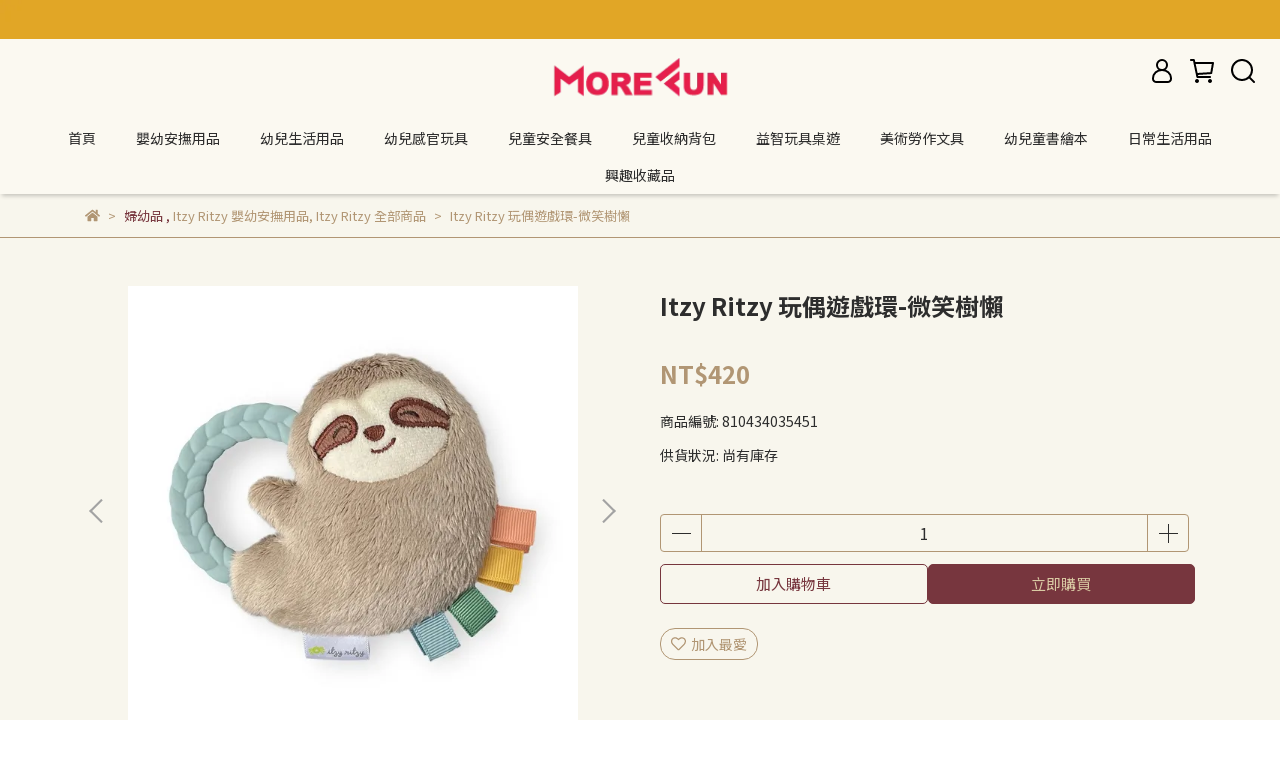

--- FILE ---
content_type: text/html; charset=utf-8
request_url: https://www.google.com/recaptcha/api2/anchor?ar=1&k=6Ldg3VEdAAAAAJ3LMA5FGCnfe7tfMpCLjNkQLHRJ&co=aHR0cHM6Ly93d3cubW9yZS1mdW4uY29tLnR3OjQ0Mw..&hl=en&v=PoyoqOPhxBO7pBk68S4YbpHZ&size=invisible&sa=submit&anchor-ms=20000&execute-ms=30000&cb=xddk8z7pyqrp
body_size: 49409
content:
<!DOCTYPE HTML><html dir="ltr" lang="en"><head><meta http-equiv="Content-Type" content="text/html; charset=UTF-8">
<meta http-equiv="X-UA-Compatible" content="IE=edge">
<title>reCAPTCHA</title>
<style type="text/css">
/* cyrillic-ext */
@font-face {
  font-family: 'Roboto';
  font-style: normal;
  font-weight: 400;
  font-stretch: 100%;
  src: url(//fonts.gstatic.com/s/roboto/v48/KFO7CnqEu92Fr1ME7kSn66aGLdTylUAMa3GUBHMdazTgWw.woff2) format('woff2');
  unicode-range: U+0460-052F, U+1C80-1C8A, U+20B4, U+2DE0-2DFF, U+A640-A69F, U+FE2E-FE2F;
}
/* cyrillic */
@font-face {
  font-family: 'Roboto';
  font-style: normal;
  font-weight: 400;
  font-stretch: 100%;
  src: url(//fonts.gstatic.com/s/roboto/v48/KFO7CnqEu92Fr1ME7kSn66aGLdTylUAMa3iUBHMdazTgWw.woff2) format('woff2');
  unicode-range: U+0301, U+0400-045F, U+0490-0491, U+04B0-04B1, U+2116;
}
/* greek-ext */
@font-face {
  font-family: 'Roboto';
  font-style: normal;
  font-weight: 400;
  font-stretch: 100%;
  src: url(//fonts.gstatic.com/s/roboto/v48/KFO7CnqEu92Fr1ME7kSn66aGLdTylUAMa3CUBHMdazTgWw.woff2) format('woff2');
  unicode-range: U+1F00-1FFF;
}
/* greek */
@font-face {
  font-family: 'Roboto';
  font-style: normal;
  font-weight: 400;
  font-stretch: 100%;
  src: url(//fonts.gstatic.com/s/roboto/v48/KFO7CnqEu92Fr1ME7kSn66aGLdTylUAMa3-UBHMdazTgWw.woff2) format('woff2');
  unicode-range: U+0370-0377, U+037A-037F, U+0384-038A, U+038C, U+038E-03A1, U+03A3-03FF;
}
/* math */
@font-face {
  font-family: 'Roboto';
  font-style: normal;
  font-weight: 400;
  font-stretch: 100%;
  src: url(//fonts.gstatic.com/s/roboto/v48/KFO7CnqEu92Fr1ME7kSn66aGLdTylUAMawCUBHMdazTgWw.woff2) format('woff2');
  unicode-range: U+0302-0303, U+0305, U+0307-0308, U+0310, U+0312, U+0315, U+031A, U+0326-0327, U+032C, U+032F-0330, U+0332-0333, U+0338, U+033A, U+0346, U+034D, U+0391-03A1, U+03A3-03A9, U+03B1-03C9, U+03D1, U+03D5-03D6, U+03F0-03F1, U+03F4-03F5, U+2016-2017, U+2034-2038, U+203C, U+2040, U+2043, U+2047, U+2050, U+2057, U+205F, U+2070-2071, U+2074-208E, U+2090-209C, U+20D0-20DC, U+20E1, U+20E5-20EF, U+2100-2112, U+2114-2115, U+2117-2121, U+2123-214F, U+2190, U+2192, U+2194-21AE, U+21B0-21E5, U+21F1-21F2, U+21F4-2211, U+2213-2214, U+2216-22FF, U+2308-230B, U+2310, U+2319, U+231C-2321, U+2336-237A, U+237C, U+2395, U+239B-23B7, U+23D0, U+23DC-23E1, U+2474-2475, U+25AF, U+25B3, U+25B7, U+25BD, U+25C1, U+25CA, U+25CC, U+25FB, U+266D-266F, U+27C0-27FF, U+2900-2AFF, U+2B0E-2B11, U+2B30-2B4C, U+2BFE, U+3030, U+FF5B, U+FF5D, U+1D400-1D7FF, U+1EE00-1EEFF;
}
/* symbols */
@font-face {
  font-family: 'Roboto';
  font-style: normal;
  font-weight: 400;
  font-stretch: 100%;
  src: url(//fonts.gstatic.com/s/roboto/v48/KFO7CnqEu92Fr1ME7kSn66aGLdTylUAMaxKUBHMdazTgWw.woff2) format('woff2');
  unicode-range: U+0001-000C, U+000E-001F, U+007F-009F, U+20DD-20E0, U+20E2-20E4, U+2150-218F, U+2190, U+2192, U+2194-2199, U+21AF, U+21E6-21F0, U+21F3, U+2218-2219, U+2299, U+22C4-22C6, U+2300-243F, U+2440-244A, U+2460-24FF, U+25A0-27BF, U+2800-28FF, U+2921-2922, U+2981, U+29BF, U+29EB, U+2B00-2BFF, U+4DC0-4DFF, U+FFF9-FFFB, U+10140-1018E, U+10190-1019C, U+101A0, U+101D0-101FD, U+102E0-102FB, U+10E60-10E7E, U+1D2C0-1D2D3, U+1D2E0-1D37F, U+1F000-1F0FF, U+1F100-1F1AD, U+1F1E6-1F1FF, U+1F30D-1F30F, U+1F315, U+1F31C, U+1F31E, U+1F320-1F32C, U+1F336, U+1F378, U+1F37D, U+1F382, U+1F393-1F39F, U+1F3A7-1F3A8, U+1F3AC-1F3AF, U+1F3C2, U+1F3C4-1F3C6, U+1F3CA-1F3CE, U+1F3D4-1F3E0, U+1F3ED, U+1F3F1-1F3F3, U+1F3F5-1F3F7, U+1F408, U+1F415, U+1F41F, U+1F426, U+1F43F, U+1F441-1F442, U+1F444, U+1F446-1F449, U+1F44C-1F44E, U+1F453, U+1F46A, U+1F47D, U+1F4A3, U+1F4B0, U+1F4B3, U+1F4B9, U+1F4BB, U+1F4BF, U+1F4C8-1F4CB, U+1F4D6, U+1F4DA, U+1F4DF, U+1F4E3-1F4E6, U+1F4EA-1F4ED, U+1F4F7, U+1F4F9-1F4FB, U+1F4FD-1F4FE, U+1F503, U+1F507-1F50B, U+1F50D, U+1F512-1F513, U+1F53E-1F54A, U+1F54F-1F5FA, U+1F610, U+1F650-1F67F, U+1F687, U+1F68D, U+1F691, U+1F694, U+1F698, U+1F6AD, U+1F6B2, U+1F6B9-1F6BA, U+1F6BC, U+1F6C6-1F6CF, U+1F6D3-1F6D7, U+1F6E0-1F6EA, U+1F6F0-1F6F3, U+1F6F7-1F6FC, U+1F700-1F7FF, U+1F800-1F80B, U+1F810-1F847, U+1F850-1F859, U+1F860-1F887, U+1F890-1F8AD, U+1F8B0-1F8BB, U+1F8C0-1F8C1, U+1F900-1F90B, U+1F93B, U+1F946, U+1F984, U+1F996, U+1F9E9, U+1FA00-1FA6F, U+1FA70-1FA7C, U+1FA80-1FA89, U+1FA8F-1FAC6, U+1FACE-1FADC, U+1FADF-1FAE9, U+1FAF0-1FAF8, U+1FB00-1FBFF;
}
/* vietnamese */
@font-face {
  font-family: 'Roboto';
  font-style: normal;
  font-weight: 400;
  font-stretch: 100%;
  src: url(//fonts.gstatic.com/s/roboto/v48/KFO7CnqEu92Fr1ME7kSn66aGLdTylUAMa3OUBHMdazTgWw.woff2) format('woff2');
  unicode-range: U+0102-0103, U+0110-0111, U+0128-0129, U+0168-0169, U+01A0-01A1, U+01AF-01B0, U+0300-0301, U+0303-0304, U+0308-0309, U+0323, U+0329, U+1EA0-1EF9, U+20AB;
}
/* latin-ext */
@font-face {
  font-family: 'Roboto';
  font-style: normal;
  font-weight: 400;
  font-stretch: 100%;
  src: url(//fonts.gstatic.com/s/roboto/v48/KFO7CnqEu92Fr1ME7kSn66aGLdTylUAMa3KUBHMdazTgWw.woff2) format('woff2');
  unicode-range: U+0100-02BA, U+02BD-02C5, U+02C7-02CC, U+02CE-02D7, U+02DD-02FF, U+0304, U+0308, U+0329, U+1D00-1DBF, U+1E00-1E9F, U+1EF2-1EFF, U+2020, U+20A0-20AB, U+20AD-20C0, U+2113, U+2C60-2C7F, U+A720-A7FF;
}
/* latin */
@font-face {
  font-family: 'Roboto';
  font-style: normal;
  font-weight: 400;
  font-stretch: 100%;
  src: url(//fonts.gstatic.com/s/roboto/v48/KFO7CnqEu92Fr1ME7kSn66aGLdTylUAMa3yUBHMdazQ.woff2) format('woff2');
  unicode-range: U+0000-00FF, U+0131, U+0152-0153, U+02BB-02BC, U+02C6, U+02DA, U+02DC, U+0304, U+0308, U+0329, U+2000-206F, U+20AC, U+2122, U+2191, U+2193, U+2212, U+2215, U+FEFF, U+FFFD;
}
/* cyrillic-ext */
@font-face {
  font-family: 'Roboto';
  font-style: normal;
  font-weight: 500;
  font-stretch: 100%;
  src: url(//fonts.gstatic.com/s/roboto/v48/KFO7CnqEu92Fr1ME7kSn66aGLdTylUAMa3GUBHMdazTgWw.woff2) format('woff2');
  unicode-range: U+0460-052F, U+1C80-1C8A, U+20B4, U+2DE0-2DFF, U+A640-A69F, U+FE2E-FE2F;
}
/* cyrillic */
@font-face {
  font-family: 'Roboto';
  font-style: normal;
  font-weight: 500;
  font-stretch: 100%;
  src: url(//fonts.gstatic.com/s/roboto/v48/KFO7CnqEu92Fr1ME7kSn66aGLdTylUAMa3iUBHMdazTgWw.woff2) format('woff2');
  unicode-range: U+0301, U+0400-045F, U+0490-0491, U+04B0-04B1, U+2116;
}
/* greek-ext */
@font-face {
  font-family: 'Roboto';
  font-style: normal;
  font-weight: 500;
  font-stretch: 100%;
  src: url(//fonts.gstatic.com/s/roboto/v48/KFO7CnqEu92Fr1ME7kSn66aGLdTylUAMa3CUBHMdazTgWw.woff2) format('woff2');
  unicode-range: U+1F00-1FFF;
}
/* greek */
@font-face {
  font-family: 'Roboto';
  font-style: normal;
  font-weight: 500;
  font-stretch: 100%;
  src: url(//fonts.gstatic.com/s/roboto/v48/KFO7CnqEu92Fr1ME7kSn66aGLdTylUAMa3-UBHMdazTgWw.woff2) format('woff2');
  unicode-range: U+0370-0377, U+037A-037F, U+0384-038A, U+038C, U+038E-03A1, U+03A3-03FF;
}
/* math */
@font-face {
  font-family: 'Roboto';
  font-style: normal;
  font-weight: 500;
  font-stretch: 100%;
  src: url(//fonts.gstatic.com/s/roboto/v48/KFO7CnqEu92Fr1ME7kSn66aGLdTylUAMawCUBHMdazTgWw.woff2) format('woff2');
  unicode-range: U+0302-0303, U+0305, U+0307-0308, U+0310, U+0312, U+0315, U+031A, U+0326-0327, U+032C, U+032F-0330, U+0332-0333, U+0338, U+033A, U+0346, U+034D, U+0391-03A1, U+03A3-03A9, U+03B1-03C9, U+03D1, U+03D5-03D6, U+03F0-03F1, U+03F4-03F5, U+2016-2017, U+2034-2038, U+203C, U+2040, U+2043, U+2047, U+2050, U+2057, U+205F, U+2070-2071, U+2074-208E, U+2090-209C, U+20D0-20DC, U+20E1, U+20E5-20EF, U+2100-2112, U+2114-2115, U+2117-2121, U+2123-214F, U+2190, U+2192, U+2194-21AE, U+21B0-21E5, U+21F1-21F2, U+21F4-2211, U+2213-2214, U+2216-22FF, U+2308-230B, U+2310, U+2319, U+231C-2321, U+2336-237A, U+237C, U+2395, U+239B-23B7, U+23D0, U+23DC-23E1, U+2474-2475, U+25AF, U+25B3, U+25B7, U+25BD, U+25C1, U+25CA, U+25CC, U+25FB, U+266D-266F, U+27C0-27FF, U+2900-2AFF, U+2B0E-2B11, U+2B30-2B4C, U+2BFE, U+3030, U+FF5B, U+FF5D, U+1D400-1D7FF, U+1EE00-1EEFF;
}
/* symbols */
@font-face {
  font-family: 'Roboto';
  font-style: normal;
  font-weight: 500;
  font-stretch: 100%;
  src: url(//fonts.gstatic.com/s/roboto/v48/KFO7CnqEu92Fr1ME7kSn66aGLdTylUAMaxKUBHMdazTgWw.woff2) format('woff2');
  unicode-range: U+0001-000C, U+000E-001F, U+007F-009F, U+20DD-20E0, U+20E2-20E4, U+2150-218F, U+2190, U+2192, U+2194-2199, U+21AF, U+21E6-21F0, U+21F3, U+2218-2219, U+2299, U+22C4-22C6, U+2300-243F, U+2440-244A, U+2460-24FF, U+25A0-27BF, U+2800-28FF, U+2921-2922, U+2981, U+29BF, U+29EB, U+2B00-2BFF, U+4DC0-4DFF, U+FFF9-FFFB, U+10140-1018E, U+10190-1019C, U+101A0, U+101D0-101FD, U+102E0-102FB, U+10E60-10E7E, U+1D2C0-1D2D3, U+1D2E0-1D37F, U+1F000-1F0FF, U+1F100-1F1AD, U+1F1E6-1F1FF, U+1F30D-1F30F, U+1F315, U+1F31C, U+1F31E, U+1F320-1F32C, U+1F336, U+1F378, U+1F37D, U+1F382, U+1F393-1F39F, U+1F3A7-1F3A8, U+1F3AC-1F3AF, U+1F3C2, U+1F3C4-1F3C6, U+1F3CA-1F3CE, U+1F3D4-1F3E0, U+1F3ED, U+1F3F1-1F3F3, U+1F3F5-1F3F7, U+1F408, U+1F415, U+1F41F, U+1F426, U+1F43F, U+1F441-1F442, U+1F444, U+1F446-1F449, U+1F44C-1F44E, U+1F453, U+1F46A, U+1F47D, U+1F4A3, U+1F4B0, U+1F4B3, U+1F4B9, U+1F4BB, U+1F4BF, U+1F4C8-1F4CB, U+1F4D6, U+1F4DA, U+1F4DF, U+1F4E3-1F4E6, U+1F4EA-1F4ED, U+1F4F7, U+1F4F9-1F4FB, U+1F4FD-1F4FE, U+1F503, U+1F507-1F50B, U+1F50D, U+1F512-1F513, U+1F53E-1F54A, U+1F54F-1F5FA, U+1F610, U+1F650-1F67F, U+1F687, U+1F68D, U+1F691, U+1F694, U+1F698, U+1F6AD, U+1F6B2, U+1F6B9-1F6BA, U+1F6BC, U+1F6C6-1F6CF, U+1F6D3-1F6D7, U+1F6E0-1F6EA, U+1F6F0-1F6F3, U+1F6F7-1F6FC, U+1F700-1F7FF, U+1F800-1F80B, U+1F810-1F847, U+1F850-1F859, U+1F860-1F887, U+1F890-1F8AD, U+1F8B0-1F8BB, U+1F8C0-1F8C1, U+1F900-1F90B, U+1F93B, U+1F946, U+1F984, U+1F996, U+1F9E9, U+1FA00-1FA6F, U+1FA70-1FA7C, U+1FA80-1FA89, U+1FA8F-1FAC6, U+1FACE-1FADC, U+1FADF-1FAE9, U+1FAF0-1FAF8, U+1FB00-1FBFF;
}
/* vietnamese */
@font-face {
  font-family: 'Roboto';
  font-style: normal;
  font-weight: 500;
  font-stretch: 100%;
  src: url(//fonts.gstatic.com/s/roboto/v48/KFO7CnqEu92Fr1ME7kSn66aGLdTylUAMa3OUBHMdazTgWw.woff2) format('woff2');
  unicode-range: U+0102-0103, U+0110-0111, U+0128-0129, U+0168-0169, U+01A0-01A1, U+01AF-01B0, U+0300-0301, U+0303-0304, U+0308-0309, U+0323, U+0329, U+1EA0-1EF9, U+20AB;
}
/* latin-ext */
@font-face {
  font-family: 'Roboto';
  font-style: normal;
  font-weight: 500;
  font-stretch: 100%;
  src: url(//fonts.gstatic.com/s/roboto/v48/KFO7CnqEu92Fr1ME7kSn66aGLdTylUAMa3KUBHMdazTgWw.woff2) format('woff2');
  unicode-range: U+0100-02BA, U+02BD-02C5, U+02C7-02CC, U+02CE-02D7, U+02DD-02FF, U+0304, U+0308, U+0329, U+1D00-1DBF, U+1E00-1E9F, U+1EF2-1EFF, U+2020, U+20A0-20AB, U+20AD-20C0, U+2113, U+2C60-2C7F, U+A720-A7FF;
}
/* latin */
@font-face {
  font-family: 'Roboto';
  font-style: normal;
  font-weight: 500;
  font-stretch: 100%;
  src: url(//fonts.gstatic.com/s/roboto/v48/KFO7CnqEu92Fr1ME7kSn66aGLdTylUAMa3yUBHMdazQ.woff2) format('woff2');
  unicode-range: U+0000-00FF, U+0131, U+0152-0153, U+02BB-02BC, U+02C6, U+02DA, U+02DC, U+0304, U+0308, U+0329, U+2000-206F, U+20AC, U+2122, U+2191, U+2193, U+2212, U+2215, U+FEFF, U+FFFD;
}
/* cyrillic-ext */
@font-face {
  font-family: 'Roboto';
  font-style: normal;
  font-weight: 900;
  font-stretch: 100%;
  src: url(//fonts.gstatic.com/s/roboto/v48/KFO7CnqEu92Fr1ME7kSn66aGLdTylUAMa3GUBHMdazTgWw.woff2) format('woff2');
  unicode-range: U+0460-052F, U+1C80-1C8A, U+20B4, U+2DE0-2DFF, U+A640-A69F, U+FE2E-FE2F;
}
/* cyrillic */
@font-face {
  font-family: 'Roboto';
  font-style: normal;
  font-weight: 900;
  font-stretch: 100%;
  src: url(//fonts.gstatic.com/s/roboto/v48/KFO7CnqEu92Fr1ME7kSn66aGLdTylUAMa3iUBHMdazTgWw.woff2) format('woff2');
  unicode-range: U+0301, U+0400-045F, U+0490-0491, U+04B0-04B1, U+2116;
}
/* greek-ext */
@font-face {
  font-family: 'Roboto';
  font-style: normal;
  font-weight: 900;
  font-stretch: 100%;
  src: url(//fonts.gstatic.com/s/roboto/v48/KFO7CnqEu92Fr1ME7kSn66aGLdTylUAMa3CUBHMdazTgWw.woff2) format('woff2');
  unicode-range: U+1F00-1FFF;
}
/* greek */
@font-face {
  font-family: 'Roboto';
  font-style: normal;
  font-weight: 900;
  font-stretch: 100%;
  src: url(//fonts.gstatic.com/s/roboto/v48/KFO7CnqEu92Fr1ME7kSn66aGLdTylUAMa3-UBHMdazTgWw.woff2) format('woff2');
  unicode-range: U+0370-0377, U+037A-037F, U+0384-038A, U+038C, U+038E-03A1, U+03A3-03FF;
}
/* math */
@font-face {
  font-family: 'Roboto';
  font-style: normal;
  font-weight: 900;
  font-stretch: 100%;
  src: url(//fonts.gstatic.com/s/roboto/v48/KFO7CnqEu92Fr1ME7kSn66aGLdTylUAMawCUBHMdazTgWw.woff2) format('woff2');
  unicode-range: U+0302-0303, U+0305, U+0307-0308, U+0310, U+0312, U+0315, U+031A, U+0326-0327, U+032C, U+032F-0330, U+0332-0333, U+0338, U+033A, U+0346, U+034D, U+0391-03A1, U+03A3-03A9, U+03B1-03C9, U+03D1, U+03D5-03D6, U+03F0-03F1, U+03F4-03F5, U+2016-2017, U+2034-2038, U+203C, U+2040, U+2043, U+2047, U+2050, U+2057, U+205F, U+2070-2071, U+2074-208E, U+2090-209C, U+20D0-20DC, U+20E1, U+20E5-20EF, U+2100-2112, U+2114-2115, U+2117-2121, U+2123-214F, U+2190, U+2192, U+2194-21AE, U+21B0-21E5, U+21F1-21F2, U+21F4-2211, U+2213-2214, U+2216-22FF, U+2308-230B, U+2310, U+2319, U+231C-2321, U+2336-237A, U+237C, U+2395, U+239B-23B7, U+23D0, U+23DC-23E1, U+2474-2475, U+25AF, U+25B3, U+25B7, U+25BD, U+25C1, U+25CA, U+25CC, U+25FB, U+266D-266F, U+27C0-27FF, U+2900-2AFF, U+2B0E-2B11, U+2B30-2B4C, U+2BFE, U+3030, U+FF5B, U+FF5D, U+1D400-1D7FF, U+1EE00-1EEFF;
}
/* symbols */
@font-face {
  font-family: 'Roboto';
  font-style: normal;
  font-weight: 900;
  font-stretch: 100%;
  src: url(//fonts.gstatic.com/s/roboto/v48/KFO7CnqEu92Fr1ME7kSn66aGLdTylUAMaxKUBHMdazTgWw.woff2) format('woff2');
  unicode-range: U+0001-000C, U+000E-001F, U+007F-009F, U+20DD-20E0, U+20E2-20E4, U+2150-218F, U+2190, U+2192, U+2194-2199, U+21AF, U+21E6-21F0, U+21F3, U+2218-2219, U+2299, U+22C4-22C6, U+2300-243F, U+2440-244A, U+2460-24FF, U+25A0-27BF, U+2800-28FF, U+2921-2922, U+2981, U+29BF, U+29EB, U+2B00-2BFF, U+4DC0-4DFF, U+FFF9-FFFB, U+10140-1018E, U+10190-1019C, U+101A0, U+101D0-101FD, U+102E0-102FB, U+10E60-10E7E, U+1D2C0-1D2D3, U+1D2E0-1D37F, U+1F000-1F0FF, U+1F100-1F1AD, U+1F1E6-1F1FF, U+1F30D-1F30F, U+1F315, U+1F31C, U+1F31E, U+1F320-1F32C, U+1F336, U+1F378, U+1F37D, U+1F382, U+1F393-1F39F, U+1F3A7-1F3A8, U+1F3AC-1F3AF, U+1F3C2, U+1F3C4-1F3C6, U+1F3CA-1F3CE, U+1F3D4-1F3E0, U+1F3ED, U+1F3F1-1F3F3, U+1F3F5-1F3F7, U+1F408, U+1F415, U+1F41F, U+1F426, U+1F43F, U+1F441-1F442, U+1F444, U+1F446-1F449, U+1F44C-1F44E, U+1F453, U+1F46A, U+1F47D, U+1F4A3, U+1F4B0, U+1F4B3, U+1F4B9, U+1F4BB, U+1F4BF, U+1F4C8-1F4CB, U+1F4D6, U+1F4DA, U+1F4DF, U+1F4E3-1F4E6, U+1F4EA-1F4ED, U+1F4F7, U+1F4F9-1F4FB, U+1F4FD-1F4FE, U+1F503, U+1F507-1F50B, U+1F50D, U+1F512-1F513, U+1F53E-1F54A, U+1F54F-1F5FA, U+1F610, U+1F650-1F67F, U+1F687, U+1F68D, U+1F691, U+1F694, U+1F698, U+1F6AD, U+1F6B2, U+1F6B9-1F6BA, U+1F6BC, U+1F6C6-1F6CF, U+1F6D3-1F6D7, U+1F6E0-1F6EA, U+1F6F0-1F6F3, U+1F6F7-1F6FC, U+1F700-1F7FF, U+1F800-1F80B, U+1F810-1F847, U+1F850-1F859, U+1F860-1F887, U+1F890-1F8AD, U+1F8B0-1F8BB, U+1F8C0-1F8C1, U+1F900-1F90B, U+1F93B, U+1F946, U+1F984, U+1F996, U+1F9E9, U+1FA00-1FA6F, U+1FA70-1FA7C, U+1FA80-1FA89, U+1FA8F-1FAC6, U+1FACE-1FADC, U+1FADF-1FAE9, U+1FAF0-1FAF8, U+1FB00-1FBFF;
}
/* vietnamese */
@font-face {
  font-family: 'Roboto';
  font-style: normal;
  font-weight: 900;
  font-stretch: 100%;
  src: url(//fonts.gstatic.com/s/roboto/v48/KFO7CnqEu92Fr1ME7kSn66aGLdTylUAMa3OUBHMdazTgWw.woff2) format('woff2');
  unicode-range: U+0102-0103, U+0110-0111, U+0128-0129, U+0168-0169, U+01A0-01A1, U+01AF-01B0, U+0300-0301, U+0303-0304, U+0308-0309, U+0323, U+0329, U+1EA0-1EF9, U+20AB;
}
/* latin-ext */
@font-face {
  font-family: 'Roboto';
  font-style: normal;
  font-weight: 900;
  font-stretch: 100%;
  src: url(//fonts.gstatic.com/s/roboto/v48/KFO7CnqEu92Fr1ME7kSn66aGLdTylUAMa3KUBHMdazTgWw.woff2) format('woff2');
  unicode-range: U+0100-02BA, U+02BD-02C5, U+02C7-02CC, U+02CE-02D7, U+02DD-02FF, U+0304, U+0308, U+0329, U+1D00-1DBF, U+1E00-1E9F, U+1EF2-1EFF, U+2020, U+20A0-20AB, U+20AD-20C0, U+2113, U+2C60-2C7F, U+A720-A7FF;
}
/* latin */
@font-face {
  font-family: 'Roboto';
  font-style: normal;
  font-weight: 900;
  font-stretch: 100%;
  src: url(//fonts.gstatic.com/s/roboto/v48/KFO7CnqEu92Fr1ME7kSn66aGLdTylUAMa3yUBHMdazQ.woff2) format('woff2');
  unicode-range: U+0000-00FF, U+0131, U+0152-0153, U+02BB-02BC, U+02C6, U+02DA, U+02DC, U+0304, U+0308, U+0329, U+2000-206F, U+20AC, U+2122, U+2191, U+2193, U+2212, U+2215, U+FEFF, U+FFFD;
}

</style>
<link rel="stylesheet" type="text/css" href="https://www.gstatic.com/recaptcha/releases/PoyoqOPhxBO7pBk68S4YbpHZ/styles__ltr.css">
<script nonce="8KB2IQq-K3pObzrS1zwA3w" type="text/javascript">window['__recaptcha_api'] = 'https://www.google.com/recaptcha/api2/';</script>
<script type="text/javascript" src="https://www.gstatic.com/recaptcha/releases/PoyoqOPhxBO7pBk68S4YbpHZ/recaptcha__en.js" nonce="8KB2IQq-K3pObzrS1zwA3w">
      
    </script></head>
<body><div id="rc-anchor-alert" class="rc-anchor-alert"></div>
<input type="hidden" id="recaptcha-token" value="[base64]">
<script type="text/javascript" nonce="8KB2IQq-K3pObzrS1zwA3w">
      recaptcha.anchor.Main.init("[\x22ainput\x22,[\x22bgdata\x22,\x22\x22,\[base64]/[base64]/MjU1Ong/[base64]/[base64]/[base64]/[base64]/[base64]/[base64]/[base64]/[base64]/[base64]/[base64]/[base64]/[base64]/[base64]/[base64]/[base64]\\u003d\x22,\[base64]\\u003d\x22,\x22fcKsYRvCo1BbwoTDhS/[base64]/DgcKGfXXDqsKpw7lBMmloOsOSM8KcEglnF1jDgHDClzQOw4vDscKPwrNIWTrCm1h/[base64]/ClcK6w7ktU8K1acOrKcK1M8O/wq/CksKbw5luw4h1w41MTm3DpVbDhsKHQcOmw5kEw4LDjU7Dg8O5EnE5McOaK8K8HUbCsMOPFyofOsOGwo5OHHPDuElHwrYwa8K+NmQ3w4/[base64]/DoHPCm1QnY8Ouw4MHwrlHwrJFYEfCusOkfGchL8KfTG4SwrATGkrCn8Kywr86ecOTwpAGwpXDmcK4w7cYwqTCghbCsMOYwoIFw43DksK4wrxqwpMKdsKrFcOCPC9TwpDDkcOBw6DDgXjDphAXwoLDmF8yHsOLA05pw4w8w4RhJSTDkl9swr13wpXCssK/wqDCgnlyNcKZw4rCocOGBMO4G8Oqw4IuwpTCmsOXacKWa8OEUcKYTSDCrg1kw5DDhMKAw4DDmQLCgcO2w4l+D2/[base64]/wqbCtTpUGMO5worCh8KxVH/CucOWBcOCLMKNEikoPF7ChMKZf8K6wqhlwrTCvDMGwrgbw7/CncKDc0JLagEpwr3DtwPDp23CtgvDv8OUG8Kww6fDrivCjMKdYw3CkzArw4sfbcK7wrbDk8OhNMOawr3CiMK0Bz/CrlbCkzXClHPDqBsEwoYYA8OUQ8Kkw6wKccKswr/[base64]/Cvw9DwpjDjsO5wotPwoYacMOJwrLDusOwD0pVRRPCng8GwronwrZjGcKrw4vDocO+w60mw5IKZwowZWLCt8KVDRDDpcOjd8KhfxzCqcKqw6LDtMO/HsOJwrIkQSQEwoPDnsOuZw/Cr8OCw5LCpcOiwrg/FcK0Sm8HD0B8JMOQVMK8TcOsdBPChzXDoMObw41IYyfDocO4w7nDkhBkfcOmwpJRw6pmw5MRwpXCgFMwbwPDslvDq8OrYcOywqtnwqLDnsOYwqrCgMOrX3VCVFHDonwbwr/DjgMFA8OUNcKhw4/[base64]/CrcKUIsKVwqPCkcKfVADDnsKewrrCuzXCsEcdw7DCjCchw4AMQzfCjMKUwqHDhBTCly/CmMONwosaw4tJw7BewqNdwoXDmTBpCMOtasKyw6nCgjsswrh3wrN4C8ONwq3DjQLDgsKdMsOFUcK0wpjDqm/DpiNowrLCsMKKw6obwoxEw4zChsO1QyvDhEVzHhTCuijCsDjCtStOGTrCrcKSBB5kwqzCpWLDpcONL8KsFC1fecOHSMKyw4XDo2rCl8KtBcOUw67CpsKIw4hID3DClcKBw4J/w4bDncOZP8KIXcKHw4rDjsOtwpMxOMOtYcKbc8OLwqMZw7pRR0Z9VDXCh8K/JxDDpMO/w4JswrbCm8OaYkrDnX1PwpPCgwYHEkA3LMK5JMOBQ2Niw6TDqH5Vw7/CgTIHG8KSdVXDjMOPwqAdwq1pwroAw6vDhcKnwqDDrk7CmBA9w7J2bsOKTGjDtsOoMcOoUlLDphg6w5XCsXvDg8OXwr7CvQ1nFlXCj8Kmw5MwecKZwrocwo/DuhLChic8w4UVw5gfwq7Dp3Uiw6sMa8OUfBtfSyXDmMO+fwLCpsOMwrFtwoprwq7CgMOWw4MdTcO7w6BTeRbDk8Kcw5s2wp8BLMOMw5V9NsK+wrvCnk/[base64]/Cr8OYYhbDiyXDgsKAw57Dr0lIYMK0wp13w5/CgSzDscKpwrwpwr8tX2LDoB8AYiHCgMOdUcOjXsKiwo7DpnQKVcOqwosPwrbDoGgxLMKmw60CwozChcKlw7d3wq8jFwBlw68zGizCssO/wowXw5nDvxA6woc4TiVMe1zCpFxJwr/[base64]/w4VLw63DnMOHY8KsP8O+wooxYAM3w6sqwrk3YAcPQ3TCjsK5QXbDuMKAworCmy7DsMKFwrHDlBhOXT0pw4nDg8K1E34Tw6BEKn4pBRbDtR8iwojCt8OZEUB9Z20JwqTCgVPCnxDCr8Khw4rCui5Cw51ww7AwA8OHw7bDlFlNwp80W0Vaw6F1NsOXIwLDrxc4w7FCw6/Ck1diLBJBwqQJKsOXA1ACIMKLecK3J2Fiw6LDucKvwrVYIS/[base64]/w7wawrQLw6cQw40iwpcHw5vDiCjCihkMw5rDmEJtLz4AQFgDwoAnG04Sc0/[base64]/wpQqwpEpTMKEw50CwqbChkFofUMBw7vClVnDo8KnAVXDv8KowqQ0wpLCiyDDjQU3w7UJBMKmwpcgwos+c0TCuMKUw5tzwpbDsznChFpoXA7CtcK6JTtxwow8wq8pSjbCmk7Dv8KLw4B/[base64]/wq7DoMKiAcKyMMOPDsO6d8KQG8KJw4/[base64]/DgsKDDcOvw6nDpBNBMMOFT1rCqQvCnxsew7kiLMO3W8Kpwr3CvzfCnnoaE8Kowp9mcsOmw5fDu8KRw71CDWUBwqzCmMOJRyxxEyTClBcCdsOwccKDPmxZw6DDsB/[base64]/CuMO1HD7CjcKRwpHCjEvDq0fCl8OJwptkw5DCucOzNUXDti/DtVrDvcO2wr/DuQ7DrGEiw7A5PMOSdMOQw4nDvTPCthDDjzjChQ9QOlsRwpkbwpnDnykYRsOPDcOVw4lrXy4Nwr1fSyXDnCvDn8KKw6zDocKWw7c5wodpwoliK8O2w7UhwojDiMOew5Q/wqjDpsKRUMORLMK/IsOQaQcfwoREw5l5J8KCwqcOeFjDicK/DcONfyLCgcK4w43Dmy7CrMKUw6MTwpIYwpcow53CpR07JMKFK0Z+XcKHw7JtFwcEwofCnjzChycSw4HDmlXDuEnCuVZTw407wqfCoz1VLT3Dk2PCgsKsw7phw7ltOMK3w4nDgSPDv8OMwqFew5fDjcK7w4vCnybDuMKaw78bbsO1YjTDsMOaw4Z3Tmhyw4gDXsO/wpjClU3DqsOWw5vCgzvCosO3bVDCsmXCumHDqDZoYsOKO8K5QMOXDsKnw703acKcZxJ4wohVZcKLw5HDigtcOmF8f2Q9w4nDnsKSw700bsOUMAs3cBx5IcKsI1taDT9DKRlQwog7bsO2w64OwpHCtsOSwpFjZDhTK8KAw55ZwrfDtcOuZsOzQ8O4wo/Cs8KTPV47wpnCucKuNsKaaMO6wp7CmMOdw6Yxb240bMORBgxgEAcPw4/CtsOobmFCFXYWf8O+wol0w4ZzwoQJwqg6w7bCkkAzDcOMw6QBBsO8wpTDiDxkw67DoU3CnMKERG/CtMOXazc/[base64]/Di8ORwobDm2/[base64]/Dqm7CpcK/wo/ChcKewoR7OcKkaMKkwovDhMOBw5hIw6bDiw/[base64]/CnsKpVDjDhinDiHLDrCXDocOywqtrNsKKwq/CrzPDgMO2XVvCoEo4c1N9E8KkMcKeYwnDpjV2w6UeWm7CtMKiw4/Dl8OiOiEhw5nDs29xTDDDu8K1wr7CtsOfw4fDhsKQw6fDhMO7wplbNETCn8KsHicMCMOGw44kw6/Dt8Oow7/Dv1TDjMO/[base64]/Dp1MEwoDDmcKQw6bCjMORLcO+wo3Dk8Kfw6xyeMKtLDRxwpHCjcOhwpnCpV5WKDh4HMKZY07Dl8KKZAvCg8KpwqvDmsKQw5/CocO5esO3w7TDlMOhasKTfMKrwpEoJkfCp39pV8KnwqTDqsOsRcOKd8ORw48HX2/CjRPDmjN8BiMscAJdJFlawqcxwqAvwpvChcOkHMKhw7DContgDC4tZ8ONLn/DhcKzwrfDicKeWyfCgsKoL3zDusKBAHbDnRFKwoTCt1UTwqnDuRZQJh3DmcO8N28fZXJPwrfDth1WAgxhwpdhM8KAwrMldsOwwrYcw7x7fMOFwr/[base64]/[base64]/DkMKaOU4RWjPCisOMwolHccOsb8O1w71Kd8K7w6tiwp7CvsOIw5DDmcKEwoTCjWXDrXnCp1jDoMO7UMKXMsOnUcO1wpvDu8O3NHfCgnVpw7kKwoIHwrDCv8OIwqFrwpDCpW4pVks6wpsbw5HDtEHCmh1hwqfCnFlyN3LDiGl+woDCpi/DlcOHak1BH8OQw4HCocKzw7wuLMKiw4/[base64]/YcKvCi8Jw7AjHcKnwoPCq8OXamLCvEIQw7Zgw7fDgcOFElzDv8O+WHTDhcKEwp/Dt8OIw5DCvcKNUsOhNHfDqsKTS8Kfw5M2fjPDvMOCwrcMU8KZwobDkRgmSMOOZMK7wpnCgsKlDQXDssK+RMO4w6TDkRfCviDDm8OQDyJJwr7DusOzTTsbw61AwoMFLMOjwoJJDsKPwrHCqRfChAo3OcK+wrvCphxIw7nCpn9kw5VNwrAzw60lHlzDkSjChW/Ds8OyT8OxPMKHw5rCssKHwr8RwqvDh8KkMcO6w5kbw7NMSxM7Ghl+wrXDn8KaHinCp8KcccKAKcKYQVfClMOtwoDDi1cqUwHDlcKLe8KJwpd7SRbDsRl5wr3CoWvDsW/DtcOHEcOdcl/DhxPCkhDCj8Ojw6TCssOVwq7DryNzwq7DtcKEBsOqw7RUGcKVWsK7w68xJ8KRwoFKScKew5fCtQ1XLEPDv8K1aB9+wrBcw4zCtMOiJMOTwrQEw7XCncKFVCQtWMOENsK9wq3Cp1rDuMK7w6/CoMOTFMOfwqTDsMOtEXnCjcK7VsOLwpk8VAhcKMKMw6FGG8Ktw5DCpTLClMK1bhPCiULDpMK1VMK0w4vDh8K/[base64]/[base64]/CnsKZw41Iw74UUATDmVlswpIFwpTDhEbDocK0w7JWNALDg2LCusOmIMKSw6Vqw4kGN8Oxw5nCvUvDuTLDq8ONesOsYVjDvTUHDsOQaA4/w4rCmsKgUAPDlcK1w59kHTHDmMK/w5DDgMOlwoBwEVPCtyvCisKleB1DFsOBO8KEw5PCpMKcPVEEwqUXw6TCvsOhTcKuUsKbwqQNRiXDlD8OKcO8wpJMw4HDssK1VMKzwozDs2ZjUHjDnMKvw5PCmxjDp8OUS8OIcMOZaXPDisKwwpjDncOkwp7DtsO2Mi/[base64]/DqMOsbGbDiyrCssKWXErDq8K/VMO9wrrDr2XDlcKqw6/CoD9ww68pw4DCpMK2wp7CkG1bXjXCiFnDosKzJ8KEOFV+OxVpKMKxwohwwp7Cp2Uvw7RWwppvPUp6wqclGh7Cml/DlQE8wqxVw7nClcKdUMKVNi4swpDCiMOMOyJ0wrUPw7hUZjrDtMO5w6oXQMOywrHDgDxVLcOuwprDgGZ7wohXDcO/[base64]/CksKuUgsZw4ACclckwrDChsORw7PDs8OCQQJKwr0Fwq0uw5rDnHIkwpAawqHCgcOUQsKhw6PCil3DhMO1PwQRR8KJw4jCpFcZf33DkX/DsgZgwrzDssKkSTTDlCM2M8OUwqHDi07DgsO+wopCwqUbdkUxPFt+w4/DhcKnwrZYOkTCuULDm8O+w6PDuRXDmsOOMD7DjcK/GMKTa8Kyw7/Cvk7Cj8OKw4nCizXCmMOIw7nDscKEwqlnw4Q6R8KtSSrCssKQwp/ClULDoMOmw6bDsAk9OMO9w5TDtgvCj1zDmsKvAWvCvQLCjMO5enfClnYbc8K/[base64]/[base64]/CvsKEw4UlEsOkwpdsw6HDjFDCscKHwqHCqlIKw7d8wofCvTfCiMK4wrpKQ8OhwqDCo8K6KBjDjTAcw6nCqlUAKMO+wrlFdhjDrsK3YEzCjMKkfsK7H8OvDMKQfynCp8ODwoXDjMKswpjCoXMfw6JZwolWwroWSsKdwrooIjrCmcOafVDCiR04Lxk/UBLDv8KIw4DCmMOhwrTCrkzDmBRtHRzCh2RQLsKUw5jDosOQwpPDvMKuNsOxRAjDrsK+w5Jaw4dnCsO5WsOsZ8KewpRaKDRMU8KgVcKwwqrCnlh5J2zDs8OEChwqe8KxZMOHIDJTEMKowo99w5BgO2fCiWkXwpvCvxpseXRlw5/DiMK5wrkUDnbDisKrwrIZciRTw7gAw5ssLsOOWXHCmcOXwovCvT8NMMKcwqMKwoY+QMKxIsKHwpZhEXgfQsK/wpvCrhvCiA81wqdRw4/[base64]/Cvz3Dqxthw4M9wp7DkF86w7HDi8Kmwpg/K3LDuy/Di8ONNXXDusOawrEPH8O9wp/DphAWw7UOwpvCgMOOw7YuwpNMZnnCtzUtw7dBw6nDpMOlBz7CgH1EZU/CucKxw4QfwqLDglvDgsOtw7vDnMK1Y3ZswrZKwq99QsOodMOtw73CjsOSw6bCtsKJw6NbLRnCuyRoDDJVw5dDJ8Kdw6Jewq9MwrXCp8KBRMO8K3bCs0HDgk/CgsO2eEMew4jCnMOLW2TCpFgdw6rCl8Klw6bCtlARwqMfE2/CosOhwrhTwrgtwrI7wrXCmG/[base64]/wobCpMKRw4LDsMOgaMKLw44occKTfTMIbHrCocOKw6oHwocIwo0CYsOtwpTDkg9FwoU/RXdzwrZswqpXMcKJaMOww5DCiMONw5ZAw5rCmcO0wpXDicOGahnDoALDnjItaxBaLEnCncOpRMKQYsKoJ8OOEcOXRcOcJcKqw5DDtkUNWMKcYEkIw7bDiBHCgcKqwoHCkhPDjS0Lw7o+woLCik8rwqTCmsKEwqfCs1fDkW3CqCfCmE4qw5TCnU0XFMKnWj/DqMOpBsKIw5/Cpig+d8KJFGDClUbCkxEQw49Pw77CgQfDhXbDm0vCgFBdfcOpNMKrcMOmV17CkMOowpFhwofDlsKZwr/[base64]/CtXLCgzPCqMO4QMOrw40NwoV+wocnw5LCpTvChRtaXwIvemTDgiXDlCbCoGVMF8KSwo1Tw6fDvmTCp8Kvwr7Ds8Opak3CmsKnwr0iwqTCtsKjwrZWWMKvWcOqwobClcO0w5BFw7MHAcK9wqfDncO5WcK7wqwrCMKtw4h6HBLCsgHDi8OBM8OvZMOYw6/DkkUfAcOqDsOww75CwppTwrIQw7BiMcOlIm3Ch1Q7w4IYOVZMDAPCqMOGwps2TcOhw7nCocO8w4FCRRV/[base64]/w7nCvkNCa8KQwpN9wrUDwpk+K3HCuWzDtXpYw6HCuMOxw7zCnkBUwoZsNQXDu0/DhcKQX8OTwpPDhzrChMOmwoshwpJdwpBJIVPCplkDc8OPwpcoSEzDtMKaw5F+w64YJMOwKcKdC1RJwoYQwrpXw6wwwohFwpQZw7fDuMK2G8K1VcOAwow+XcKrCMOmwr9VwpnDgMO1w6bDqDvDkMKmXlAGTcK1wovDgcO6NsOPw67CgjUqw7wsw4tKw4LDmU/DjcOVe8KyB8Kld8KcWMKZM8KowqTCp1HCpMKDwpzCjEjCr3nCqjDCngPDiMOPwpNRKcOjMMKGfsKCw4lYw6JDwp8qw7tow5tdwoc0AFgcD8KewrsCw5DCtCo7EjVew7TCiVtnw4V/w5Q2wp3CusOVwrDCswh8w4Y/DMKoGsOeZ8KzRsKIFFvCqSJBeA5+wo/[base64]/CucO7T8ObeBQGH8O8w4jCkmHDtRbCn8K0bMKZw5Zhw4LDvA4dw5E5woDDvcOQbjsZw71DTcKFDcK6ExYfw6fDlsOsSRRawqbCuGYuw5RiFsKewo5hwplkw6pIPcKgw4RIw7kLdlN/[base64]/[base64]/HAjCtsKgw4nCqCNzAMKYwq7DihPDjMKAw5A9w6NTJmXCucK6w5XDpGHCmMKFdsOEEgwow7bCqz5DPB0fwpFwwo3CjcOKwqvDiMOIwpfDhkTCtcKqw5waw68Cw6tEEsKgw6PDvh/CvVDClUBIJcKnasKPPEpiw7E9T8OuwrIFwqFeeMK4w4s2w7d4ecK9w4c/A8KvCsKvw5FNwqphLMOywqBIVQ5uQ3d/w7IfJknDrBZYw7rDk0XCj8KCZwDCncKEwqLDncOqwp8ewpt1JiUZFyp8F8Omw6FlRlYIw6QsWsKzw43Dp8Omdk7Dl8KUw7plJSvCmiUewr5QwppGOcK5wpvCuz0MTMOAw4krwqXDqj3CksOpGMK7AcO1OlDDvy3CocOUw6rCmTEuasKKw6PCp8O6Dl/CtcOhwrkvwq3DtMOALsOqw4jCkcKJwrvCjsOBw7zClsOLccO8w4DDvHJEGlbCtMKXw6rDosOwLTZmKMK5WGp7wpMWw7XDrsOmwqXCiW/ChVNQw6pPLMOJFsOUWsOYwoYYw4bColEswrwfw7vChMOvwrkTw64bw7XDk8OlYWsVwpJnb8KGTMO/IMKFTSvDkxYIV8OxwqfCncOtwqgkwo8Gwrl+wqZgwqACZFjDhgsEZw/[base64]/DpMOMcMKRwpjCvB4ldsKIwpQEw7JyQjXDuS3CksK8wq7CkMK0wrzDm3hRw5vDm29fw54TZHVmXsKhS8KaGcOaw5jCrMKVwrnDksOWCU1vwq99McKywpvCsW5kc8O9RMKgeMO0wr/[base64]/ClhLDmXIrw7DCsU5sw6/CrgjDnUVmwqjDn0zDg8ONTX7Cg8O+wrFWdMK5GE0IGsK4w4x/w4vDicKfw63CozUfW8OUw4vDm8K8woJmwrgEB8OpVUTDsFzDq8KIwozDmsKhwolaworDkXHCowXCvsKhw51WW2VZeXHDmWjCmi3CgMKlwo/[base64]/DiE7DnMK8IFzDsxNIw6jDly0bYQfCuzMVM8OTLGLDg2crw5bCqcKPw4dBNlPCq3BIGMO7T8KowrrDoQvCpXzDpMOnXMKKwpTCm8Omw71wGh3DrsKBYsK/w7ZxDcOfw4kSwpvCnMKmFMOOw4RNw5MGeMO+XhHCo8OswqFOw5PCuMKaw5bDn8OpMVHDhcONERjCpxTCh1jClsOnw5cdZ8OzdENeJytXOlU7w7XDojcWw4bCrkTCs8O/[base64]/eQ3CjcKNRFUfwqrCnsOBwrQCwq7CjcOBw7VlYjMLw5gGw4XCn8K8a8KTwrR/dcKQw6NFIcOkwphhGAjCt3TCjiHCnsKYdcO2w6XDkTcnw5oXw4orw4tCw6txw6NnwqEqwo/CqhzChzPClAbCoklrwptjacKxwoVmCjdfAQIpw6FEwqo1woHCkUhAT8O+UMK4QcOVw4DDtmJnOMO4wqDCpMKWwpTCjMOiw63DgSJGwpkkTQDCtcKIwrFBLcKOAnJBwqR6c8O0wo3DlThMwqrDuG/Ds8Oqw7FTNDvDncKXwosRaBDDksOgKsOESMOvw7ctw6lldE7DtcOUfcO3AsOsGljDgWttw4bClcOSK2rCiErDkXVjwqjDhzclLsK9OcOvwoPCjl43wpPDikXDjmjCuj/DsFTCvj3DjsK/wo9aWcK3IXLDumnDosORBMOrD2TCuUDDvV7DkyjCk8O5fSJlw6gFw77DvsOjw4jDrXrCgcOZw6TCkcK6VwnCvmjDj8OOI8K2U8OfWsKOWMKjw6vDq8Oxw4NZOGnCnzzCvcOhd8KTwp7CksO5N309fcOMw6gfcylAwqRYAA3CpMK7YsKiw5wxKMKqw64Jw7/DqsK4w5nCk8Odwp7CvcKlWmLCmnx8wrDDhEbChyDCnsOhHsOOw5QtBcKww6UoVcOFw7AuIFAwwot6wpPCs8KKw5PDmcOjGgwfWMOOwpjCnW/DiMO6H8Oow63CsMO9w5vDsGrDnsOuw4l3P8KMW24BP8K5NEfDmAIzdcOOaMKQw6s7YsO8wpfCpzEXDGFfw4gLwp/[base64]/DjMKkfScYacKeCcOdNXEvwrTCh8OfGsOhVzI2w5fDuGrDpnUBF8KiVWoQwrjCucOYw7vDp30ow4JcwqnCr0rCiyHCvMOEwqjCuCt5YcKmwo3ClBfDgzwyw6Z7wr/DscOPDidNw7YEwqnDgsOZw55TEVjDosObJMOJFcKPAUYFVD4+MMOHw5I7CgzCl8KAe8KYQMKUwqfCncOKwrZIbMKUD8KiYDJIXcO6bMKGQMO/w5sXMMKmwrPCu8ODI2zDl0LCscKuFMKBw5Evw6TCjcOawqDChcKbDW3DisOCGnzDsMKqw4PClsK0e3fCscKPXsK/wpMLwprCn8KYYTbCul1WNcKew4TCilrConx7W2fDo8KWGCLCpXrCtsK0OXIxS0HDuxTDisKbJi/CqkzDtcODC8O5w4YkwqvDnsOCwqwjw4bDo1YewrvCvC/Dt0bDn8KEw6k8XhLDqMKUw7vCiTjDrMKBL8KEwrQRLMOfOk7Cv8KEw4zDn2bDn1l0wrhJKlsEN0EXwo05wqPCk2MJLcK9w7MnecKkw4nDlcKowqLCo18TwoxywrA9w7ExFzzDszYDf8KnwpzDny7DmBhmPUrCoMO5D8ODw4TDmW3CsU1Vw6o/worCuBHDrC3Cs8ObLMO+wrB3DmTCi8OwOcKlacKUccKYSsOoN8KVw77Cp39Gw4l0cmd4wohvw4FBB185WcKUA8Omwo/DkcKQcgnDrhBBIw7DkB3Co0/[base64]/DuiRvwp3Ds8KjwoxrKMOQXMKNwrw3w47DlsK3JsKjMCslw44nwrDCnsOqJcOCwrzCh8KiwrvDmwkDZsKTw4cBXAVUwqfClTHDljvCiMO9DBvDph7CksO7Km1QZ0MwcMKZw4l0wrp7JwrDsXJMw4XCowx1woPDoR/Dr8OUZyJFw5oValYOw4JpN8K6cMKfwr1vD8OJOXrCsExLBB7DlsOBNsKzXHYaTx/Cr8OwNF/CkWPCj2TDhWUiwqHDu8OSV8Oww4rChMK/wrTCg05+woTCrCjDg3PCmA9Bwoc7w4jDqMKHw6/[base64]/w6XCr8KvGmJIL0UpLMOTYsO0HsOEccK4agNpLQVKwoxYDcObR8OUdcOmwrjChMOaw501w7jCmzQQwpsFw73Cv8OZbcKrTBw6wrjDpkcbe3AfeRwFw614RsORwovDhwnDknjCkGEccsOcB8KJwrrDmsKvfk3DhMKcTSbDi8OzN8KUBRodZMOIworDvMKbwoLCjEbDv8O/[base64]/w5LCmQkswoAAJMOTLBM9NDEkWsKMw7TDm8O8woLCpcOqw5RdwolcSxDDtMK2Q3DCuwxswq5jKsKjwrXCtMKFw4bDrsOPw4Qvwpkvw7zDnMKXC8Kuwp7DuEIgF2jCkMO/wpd0wpMkw4kYwovCjWI3YhweGEJiVMOnAMOHU8KsworCsMKKYcO9w5ZZw5d+w44wECfCthA4exvCijTCkcOdw7zCsF9icMOaw5/[base64]/Du0MvZjENwqsFfTfDvGvDgXEkIw9wT8KJL8KWw5LDoksAHSnCncK0w4zDjAPDgMK5w6/DkBJUw5dvQsOkMhhoZsOOUMO8w4HCrVLDpU4RdGDCicKjQG5kVkdSw67Dh8OTT8Ozw48bw6MuGHRhX8KIX8Oww7/[base64]/WsOfw7vCssODw5HDrsObw7LCv8Oif8KoRj7CgmTDkMOqwr7Cm8OTw5PCrMKrE8O7w58HTGJlJ0XCtcOKO8ORw69Qwrw8wrjDucKYwrJJwr3DrcOAC8Ofw4JJwrdgN8O/DgXDujXDhnRJw7TDvcKiOBvDlkoxLTHCk8KyScKIwo4Bw4zCv8OrCjkNfsOXaVsyccOhUE/[base64]/CnXPDmcKrwqjCg8O4LsOqwpXDrTovw6fDsCUewqDDjm83wqIuwqXDulMuwqs9wpvDk8OYZx/CtFnDhx/[base64]/CpxDDkhfCk2rDk8OFwoTDmMORw5XCvSBYeQAlYcKaw4LCjRNywqVieC/DkCjDuMOwwo/[base64]/Dn8O/w5TDiQDDr8KJEsKTwqRowpvCm3HDuBvDuRQqwoRNU8ORDmzChsKFwrxFUcKHEELCmCUGw7jDt8OibcKuw5N+CMK5wopdW8Kdw6Q4OMKUDcK9YCBmwrXDmSXDo8OsJsKjwqnCjMOFwoNNw63ChXLCjcOIw7TCglLDpMKQw7BhwpnDpE1fw6ZGWl/DssKWwqXCgy4TZsOHU8KoLDhpIVrDvMKiw6zCmMOswqFUwpLDucOxTyIVwp/CuX/CisK5wrUoM8KNwonDtMKgMATDp8Kkb1nCqQANwrTDjTICw45uwpV2w5MnwpTDisOKBsKDw598YDYSbsOywoZuwoITdxUHGirDpkjCtHNWw5rDg3hHDX4jw7BRw5LDvcOIAMK8w7bCg8KYK8OnLcOPwrEew77CqRUGwotewqhMD8OLw5HChcK/YkfDv8KUwoddN8KjwrvCiMKGDsOTwrVFeDzDll4bw5nCk2fDo8O8P8OnFhZ3w4fCogUlwotPc8KvLGPDj8Kkw5sNwp3CscOKXMKtwqwqMMK4esOowqI3wp1vw6/[base64]/[base64]/PsKvwpfDq8KFMsK+e8OsBQs5wrBCwrTCiXlWe8OYw7RuwrTCncKRIi3DjsOWw6hCKmPDhRBZwrTDr2/Du8OSH8OTJsOsY8OFDh/[base64]/Chh9Lwqg1NFxvw5/CnE0LK0wtw4TDsHo/dE/[base64]/GcKfeMODw4PCiVjCsTnDjS7DtsOUw7zDmcKyUsKxFsOtw4pGwo5cNXxNb8KANMOxwq0/QUNKOl4LTsKLGyoneT3ChMK+wp8xwrg8Jy/Cu8O8YMORJsKnw4TDk8OMTwRyw5bDsS96wp1dJ8KXUMKIwq/[base64]/Dinw2w63CrcKAFUnDvsOBQsK4woMAw5bDuT9YEC0gdR7CtUp7UcOIwqstwrVuwoZmw7fCgcOZw7Vebn8sRMK+w4ZHXsKUX8O+UwHDmmhfw7HCqljDgcKVZWfDuMOBwqbCjkIZwrrCucKbXcOWw6fDpEMOASPChsKnw5zDp8KMIiF2XTQ8MMKiwrbCh8O7w4/[base64]/FjPCu0NbwplDw7HCl3hPUxZlwobCqzk8WHwkFsOLHcOjw48ow47DhQ7DtWZLw4LDjDQvw4PCuioyCMO6wrN0w5/DhcO1w6LCosK6FsOsw5TDt3dcw4d0w5M/[base64]/CncK0bsOTXMKMTX5Dw5BjwrHCgnINYMKHW1zDh2nDnMK3OGrCo8K2BcO5RyxFH8O+JcOeGHnCgiF8woMwwo8iYMOHw4nCh8K/wr/CpMOKwo4Ywrpqw4XCrTHCjMOJwrbCkBzCmMOKwqwNYcKrKWvCr8O0L8KyVcKmwoHCkRbClsKFRMKVPUYHw7LDlcK+w54AKsKSw5vCtzLDs8KXIcKlw6V3w6/CiMODwqzClwUFw5U4w7rDksOIHMKiw53Cj8K7SMO0Fhd1w40awopzw6XCiyHCq8OgdCo0wrfCmsKiCApIwpLCtMOAwoM8woXDkMKFw5nDt3w5flrCnlQXwrfCm8KhLxbDscKNUMKRDMKlwpHDk080wr7Ch1Z1ChrDu8K3VWxMNjN/wpICw64rIcOVbMKGXXgOIQTCq8KtWhxwwq0twrY3C8OhQQAXw4jDlX9Gw7nCvCFSwo/[base64]/CrsOMUSxSNEBGw61qe8KZw61YRi3DlcK2wo/Dv0AFIMOxBMKFwqd5w61LPcOMMkjDnnMJZ8O4woluwpsTH2Vqwp1PSlvCiBrDocKww6MSKsO2fH/[base64]/[base64]/Dh8KPE8KgA8KrSiTDpzbCs2TDqmscw7smacOqG8Odw6nCrBQfEk/[base64]/Cqms7YsOjwo7CklU7BmDCrG0cTMOXVcO3bB7DnMO7SMKwwogrwp3DozLDhyZAISNten3Dp8OSHUvDncKUKcK9EkV8G8KTw7JvasKJw4tfwqTDgEPCu8KHTmfCkALCrXjDlMKAw6JYcsKhwrDDt8OkFcOfw6rDlcOWwohdwo/DpMOiMTYtw5LDjUEDaiXCisOLf8OXKwcsasKNDMKiZHUcw7w1OhLCjgvDmnPCmsKDNsOEB8KSw79gUGBpw7FFN8OOakkEayrCpsK3w5w6H11XwqRYwrnDnD/[base64]/EsKYdGHCjcO9w6Mkw6Y9FTMBdMKxJcKww6zCosOBw7LCm8ODw7vCjmDDq8KewqNEWhfDj0fCp8KiL8O7w4jDsSFjw7vDjWspwrDCuQvCsw85AsOGwqYxwrdOw7vDoMKow5/[base64]/[base64]/[base64]/Djm/DscK6McKnZMKrwol4LMOEVcOJw6N8wqnDlAgjw7chH8KHwobDk8OlGMOEUcOnOTXCrMKxVsK2w5pvw4kOCGIfbMOqwo3CoTjDkWLDkWjDncO5wrN5wppzwo7CjG91AG1aw7lLej3CoxgWQQfChCfCv2pQNycLAw/CpMO7JMOYU8Omw4LCtA/DhsKFPsOpw59Xd8OdfkjCsMKGBWVHEcONDG/DjMK8QTDCp8KHw6zDkcK5N8K/bsKgekM6HTbDi8KLOxPCmsOAw5jCtMOwGwbCix5RLcKxJwbCl8ORw69qAcKKw6t+L8KuHMK+w5TCoMK9wojCjsOkw4FKQMK2wqx4DQguwobCgMOEOFZtfApPwq0rwrtKVcOSf8KUw558IsK/[base64]/DvMKSw47DgMKZBsOtPEHDisOBRg9UcsOIbCHCsMKhXMOmQ1l2EMKVNz8swqTCuwglWsKQw6Usw6bDgMKcwqjCqcKDw5rCigfCoXnCiMK3AwIXS2oMwq3CkgrDvxrCqgXCgsKaw7Qjw5UEw6BeRmx6fjDCj0Anwo8ww5lOw7vDijTDtXrCpw\\u003d\\u003d\x22],null,[\x22conf\x22,null,\x226Ldg3VEdAAAAAJ3LMA5FGCnfe7tfMpCLjNkQLHRJ\x22,0,null,null,null,0,[21,125,63,73,95,87,41,43,42,83,102,105,109,121],[1017145,884],0,null,null,null,null,0,null,0,null,700,1,null,0,\[base64]/76lBhnEnQkZnOKMAhmv8xEZ\x22,0,0,null,null,1,null,0,1,null,null,null,0],\x22https://www.more-fun.com.tw:443\x22,null,[3,1,1],null,null,null,0,3600,[\x22https://www.google.com/intl/en/policies/privacy/\x22,\x22https://www.google.com/intl/en/policies/terms/\x22],\x22ZrWyQ2tlB4Wls5cTltDPvdTdrvEHaiK8IS4RjYgvVfw\\u003d\x22,0,0,null,1,1769006886491,0,0,[150,218,43,168,117],null,[168,255],\x22RC-n-vAdXRUVh_kcA\x22,null,null,null,null,null,\x220dAFcWeA6osKqzKcLFLEuZANChIxX1JgsIKKNJ_0WzZ1Z1TUdq0e7_-bpUal3jCsVCis-V7b9OUIQCv51CAQ0amQbDe5aCAgxyFw\x22,1769089686658]");
    </script></body></html>